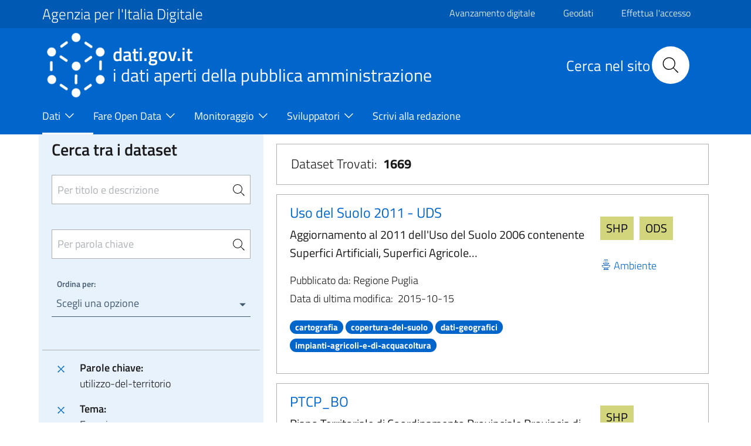

--- FILE ---
content_type: text/html; charset=UTF-8
request_url: https://www.dati.gov.it/view-dataset?tags=utilizzo-del-territorio&groups=energia%7Cambiente%7Cscienza
body_size: 13499
content:
<!DOCTYPE html>
<html lang="it" dir="ltr" prefix="content: http://purl.org/rss/1.0/modules/content/  dc: http://purl.org/dc/terms/  foaf: http://xmlns.com/foaf/0.1/  og: http://ogp.me/ns#  rdfs: http://www.w3.org/2000/01/rdf-schema#  schema: http://schema.org/  sioc: http://rdfs.org/sioc/ns#  sioct: http://rdfs.org/sioc/types#  skos: http://www.w3.org/2004/02/skos/core#  xsd: http://www.w3.org/2001/XMLSchema# ">
  <head>
    <meta name="viewport" content="width=device-width, initial-scale=1, shrink-to-fit=no">
    <meta charset="utf-8" />
<meta name="MobileOptimized" content="width" />
<meta name="HandheldFriendly" content="true" />
<meta name="viewport" content="width=device-width, initial-scale=1.0" />
<style>div#sliding-popup, div#sliding-popup .eu-cookie-withdraw-banner, .eu-cookie-withdraw-tab {background: #0779bf} div#sliding-popup.eu-cookie-withdraw-wrapper { background: transparent; } #sliding-popup h1, #sliding-popup h2, #sliding-popup h3, #sliding-popup p, #sliding-popup label, #sliding-popup div, .eu-cookie-compliance-more-button, .eu-cookie-compliance-secondary-button, .eu-cookie-withdraw-tab { color: #ffffff;} .eu-cookie-withdraw-tab { border-color: #ffffff;}</style>
<link rel="icon" href="/themes/icons/favicon.ico" type="image/vnd.microsoft.icon" />
<link rel="canonical" href="https://www.dati.gov.it/view-dataset" />
<link rel="shortlink" href="https://www.dati.gov.it/node/192" />

    <title>Dati | dati.gov.it</title>
    <link rel="stylesheet" media="all" href="/core/assets/vendor/jquery.ui/themes/base/core.css?t94fhx" />
<link rel="stylesheet" media="all" href="/core/assets/vendor/jquery.ui/themes/base/controlgroup.css?t94fhx" />
<link rel="stylesheet" media="all" href="/core/assets/vendor/jquery.ui/themes/base/checkboxradio.css?t94fhx" />
<link rel="stylesheet" media="all" href="/core/assets/vendor/jquery.ui/themes/base/resizable.css?t94fhx" />
<link rel="stylesheet" media="all" href="/core/assets/vendor/jquery.ui/themes/base/button.css?t94fhx" />
<link rel="stylesheet" media="all" href="/core/assets/vendor/jquery.ui/themes/base/dialog.css?t94fhx" />
<link rel="stylesheet" media="all" href="/themes/contrib/stable/css/core/components/progress.module.css?t94fhx" />
<link rel="stylesheet" media="all" href="/themes/contrib/stable/css/core/components/ajax-progress.module.css?t94fhx" />
<link rel="stylesheet" media="all" href="/themes/contrib/stable/css/system/components/align.module.css?t94fhx" />
<link rel="stylesheet" media="all" href="/themes/contrib/stable/css/system/components/fieldgroup.module.css?t94fhx" />
<link rel="stylesheet" media="all" href="/themes/contrib/stable/css/system/components/container-inline.module.css?t94fhx" />
<link rel="stylesheet" media="all" href="/themes/contrib/stable/css/system/components/clearfix.module.css?t94fhx" />
<link rel="stylesheet" media="all" href="/themes/contrib/stable/css/system/components/details.module.css?t94fhx" />
<link rel="stylesheet" media="all" href="/themes/contrib/stable/css/system/components/hidden.module.css?t94fhx" />
<link rel="stylesheet" media="all" href="/themes/contrib/stable/css/system/components/item-list.module.css?t94fhx" />
<link rel="stylesheet" media="all" href="/themes/contrib/stable/css/system/components/js.module.css?t94fhx" />
<link rel="stylesheet" media="all" href="/themes/contrib/stable/css/system/components/nowrap.module.css?t94fhx" />
<link rel="stylesheet" media="all" href="/themes/contrib/stable/css/system/components/position-container.module.css?t94fhx" />
<link rel="stylesheet" media="all" href="/themes/contrib/stable/css/system/components/reset-appearance.module.css?t94fhx" />
<link rel="stylesheet" media="all" href="/themes/contrib/stable/css/system/components/resize.module.css?t94fhx" />
<link rel="stylesheet" media="all" href="/themes/contrib/stable/css/system/components/system-status-counter.css?t94fhx" />
<link rel="stylesheet" media="all" href="/themes/contrib/stable/css/system/components/system-status-report-counters.css?t94fhx" />
<link rel="stylesheet" media="all" href="/themes/contrib/stable/css/system/components/system-status-report-general-info.css?t94fhx" />
<link rel="stylesheet" media="all" href="/themes/contrib/stable/css/system/components/tablesort.module.css?t94fhx" />
<link rel="stylesheet" media="all" href="/core/modules/ckeditor5/css/ckeditor5.dialog.fix.css?t94fhx" />
<link rel="stylesheet" media="all" href="/themes/contrib/stable/css/views/views.module.css?t94fhx" />
<link rel="stylesheet" media="all" href="/modules/contrib/eu_cookie_compliance/css/eu_cookie_compliance.css?t94fhx" />
<link rel="stylesheet" media="all" href="/core/assets/vendor/jquery.ui/themes/base/theme.css?t94fhx" />
<link rel="stylesheet" media="all" href="/modules/contrib/calendar/css/calendar.css?t94fhx" />
<link rel="stylesheet" media="all" href="/modules/contrib/calendar/css/calendar_multiday.css?t94fhx" />
<link rel="stylesheet" media="all" href="/modules/custom/twitter_tweets/css/twitter-feeds.css?t94fhx" />
<link rel="stylesheet" media="all" href="/themes/contrib/bootstrap_italia/assets/css/main.css?t94fhx" />
<link rel="stylesheet" media="all" href="/themes/contrib/bootstrap_italia/assets/agid/css/agid.css?t94fhx" />
<link rel="stylesheet" media="all" href="/themes/contrib/bootstrap_italia/assets/agid/css/icons.css?t94fhx" />
<link rel="stylesheet" media="all" href="/themes/contrib/bootstrap_italia/assets/agid/css/dataset-colors.css?t94fhx" />
<link rel="stylesheet" media="all" href="/themes/contrib/bootstrap_italia/assets/agid/css/injections.css?t94fhx" />
<link rel="stylesheet" media="all" href="/sites/default/files/asset_injector/css/footer_loghi-623964cf7c34453806922243fc4f910b.css?t94fhx" />

    
    <script>window.__PUBLIC_PATH__ = '/themes/contrib/bootstrap_italia/assets/fonts'</script>
  </head>
    <body class="user-anonymous path-node page-node-typepage">
        <a href="#" class="visually-hidden focusable">
      Salta al contenuto principale
    </a>
    
      <div class="dialog-off-canvas-main-canvas" data-off-canvas-main-canvas>
    <div id="page-default">
      
<a href="#" aria-hidden="true" data-attribute="back-to-top" class="back-to-top   ">
  
  

<svg class="icon       icon-light">
  <use xlink:href="/themes/contrib/bootstrap_italia/assets/icons/sprite.svg#it-arrow-up"></use>
</svg>
</a>
      <div class="it-header-wrapper">
      <div class="it-header-slim-wrapper">
    <div class="container">
      <div class="row">
        <div class="col-12">
          <div class="it-header-slim-wrapper-content">
            <a class="d-none d-lg-block navbar-brand font-25 pt-0 pb-0 focus-element" href="https://www.agid.gov.it" target="_blank">Agenzia per l&#039;Italia Digitale</a>
            <div class="nav-mobile">
              <nav>
                <a class="it-opener d-lg-none" data-toggle="collapse" href="https://www.agid.gov.it" role="button" aria-expanded="false" aria-controls="menu4">
                  <span>Agenzia per l&#039;Italia Digitale</span>
                  


<svg class="icon">
  <use xlink:href="/themes/contrib/bootstrap_italia/assets/icons/sprite.svg#it-expand"></use>
</svg>
                </a>
                <div class="link-list-wrapper collapse" id="menu4">
                                        <div id="it-region-header-slim-menu" class="region header_slim_menu">
    <nav role="navigation" aria-labelledby="block-slim-menu" id="block-slim">
            
  <h2 class="visually-hidden" id="block-slim-menu">Slim</h2>
  

        

                    <ul block="slim" class="link-list border-0">
                    <li  >
        <a href="https://avanzamentodigitale.italia.it/it" class="list-item pt-0 pb-0 mt-1 focus-element">Avanzamento digitale</a>
              </li>
                <li  >
        <a href="https://geodati.gov.it/geoportale/" class="list-item pt-0 pb-0 mt-1 focus-element">Geodati</a>
              </li>
                <li  >
        <a href="/index.php/user/login?current=/view-dataset" class="list-item pt-0 pb-0 mt-1 focus-element" data-drupal-link-system-path="user/login">Effettua l&#039;accesso</a>
              </li>
                <li  >
        <a href="/index.php/user/logout" class="list-item pt-0 pb-0 mt-1 focus-element" data-drupal-link-system-path="user/logout">Esci</a>
              </li>
        </ul>
  


  </nav>

  </div>

                                  </div>
              </nav>
              <script>
                const linkNode = document.querySelector('.it-header-slim-wrapper .nav-mobile a.it-opener');
                const linkIconNode = document.querySelector('.it-header-slim-wrapper .nav-mobile a.it-opener .icon');
                const menuNode = document.querySelector('.it-header-slim-wrapper .nav-mobile .link-list-wrapper');
                linkNode?.addEventListener('click', (event) => {
                  event.preventDefault();
                  menuNode?.classList.toggle('show');
                  if(linkIconNode && menuNode?.classList.contains('show')) {
                    linkIconNode.style.transform = 'rotate(180deg)';
                  } else {
                    linkIconNode.style.transform = '';
                  }
                });
              </script>
            </div>
            <div class="it-header-slim-right-zone">
                                                                                                      </div>
          </div>
        </div>
      </div>
    </div>
  </div>
    <div class="it-nav-wrapper">
      
<div class="it-header-center-wrapper">
  <div class="container">
    <div class="row">
      <div class="col-12">
        <div class="it-header-center-content-wrapper">
                      <div class="it-brand-wrapper">
                <div id="it-region-brand" class="region brand">
    <div id="it-block-headerlogo-3">
  
    
      
            <div><a href="/" class="focus-element">
<img  class="img-fluid img-logo-header-normal d-inline-block align-top" src="/themes/contrib/bootstrap_italia/logo.png" alt="Logo" /> 
<div class="it-brand-text">
<h2 class="no_toc font-45">dati.gov.it</h2>
<h3 class="no_toc d-none d-md-block" style="font-size: 30px;" >i dati aperti della pubblica amministrazione</h3>
</div>
</a></div>
      
  </div>

  </div>

            </div>
                    <div class="it-right-zone">
      <div class="it-search-wrapper">
        <div id="it-region-header-center-search" class="region header_center_search">
    <div id="it-block-headerricerca-2">
  
    
      
            <div><div class="it-right-zone">
    <h2 id="search_titolo" class="search_titolo search_titolo_normal">Cerca nel sito</h2>
    <form class="search" action="/search/contents" method="get">
        <div class="search__wrapper">
            <input  dir="auto" type="text" name="keys" placeholder="Cerca nel sito" id="search__field" class="search__field search_normal" title="Search">
            <button type="submit" id="search__icon" class="search__icon search_normal">
                <svg id="search_my_icon" class="icon search-icon-mob">
                    <use xlink:href="/themes/contrib/bootstrap_italia/assets/icons/sprite.svg#it-search"></use>
                </svg>
            </button>
        </div>
    </form>
</div></div>
      
  </div>

  </div>

    </div>
  </div>
        </div>
      </div>
    </div>
  </div>
</div>
      <div class="it-header-navbar-wrapper">
  <div class="container">
    <div class="row">
      <div class="col-12">
                    <div id="it-region-header-nav" class="region header_nav">
        <nav
      role="navigation"
      aria-labelledby="main-menu"
      class="navbar navbar-expand-lg has-megamenu"
    >
      <button class="custom-navbar-toggler" type="button" aria-controls="main-menu" aria-expanded="false" aria-label="Toggle navigation" data-target="#main-menu">
        


<svg class="icon">
  <use xlink:href="/themes/contrib/bootstrap_italia/assets/icons/sprite.svg#it-burger"></use>
</svg>
      </button>
      <div class="navbar-collapsable" id="main-menu" style="display: none;">
        <div class="overlay" style="display: none;"></div>
        <div class="close-div sr-only">
          <button class="btn close-menu" type="button"><span class="it-close"></span>Chiudi</button>
        </div>
                <h2 id="main-menu-title" class="visually-hidden">Main Menu</h2>
        <div class="menu-wrapper">
            
  <ul block="headermenu" class="navbar-nav">
    
              
                        <li class="nav-item dropdown active megamenu">
      <a
        class="nav-link dropdown-toggle  active pl-0 focus-element"
        data-toggle="dropdown" aria-expandend="false"
        href=""
              >
        <span>Dati</span>

                          


<svg class="icon">
  <use xlink:href="/themes/contrib/bootstrap_italia/assets/icons/sprite.svg#it-expand"></use>
</svg>
              </a>

                    <div class="dropdown-menu">

                                             <div class="row">
                              <div class="col-xs-12  col-lg  ">                   <div class="link-list-wrapper">
                    <ul class="link-list">
                                            
                                                                    <li>
                          <h3 class="no_toc">
                            <a
                              class="list-item   active large medium pl-0 "
                              
                              href="/index.php/view-dataset"
                                                              title="Il catalogo nazionale dei dati aperti"
                                                          >
                              <span>Open Data</span>
                                                              <p class="pt-3">Il catalogo nazionale dei dati aperti</p>
                                                          </a>
                          </h3>
                        </li>
                                             


<div class="link-list-wrapper">
  <ul class="link-list">
      
  
  </ul>
</div>

                    </ul>
                  </div>
                </div>
                              <div class="col-xs-12  col-lg  ">                   <div class="link-list-wrapper">
                    <ul class="link-list">
                                            
                                                                    <li>
                          <h3 class="no_toc">
                            <a
                              class="list-item    large medium pl-0 "
                              
                              href="/index.php/elenco-harvest-sources"
                                                              title="Elenco dei cataloghi federati con il portale dati.gov.it"
                                                          >
                              <span>Cataloghi</span>
                                                              <p class="pt-3">Elenco dei cataloghi federati con il portale dati.gov.it</p>
                                                          </a>
                          </h3>
                        </li>
                                             


<div class="link-list-wrapper">
  <ul class="link-list">
      
  
  </ul>
</div>

                    </ul>
                  </div>
                </div>
                              <div class="col-xs-12  col-lg  ">                   <div class="link-list-wrapper">
                    <ul class="link-list">
                                            
                                                                    <li>
                          <h3 class="no_toc">
                            <a
                              class="list-item    large medium pl-0 "
                              
                              href="/index.php/amministrazioni"
                                                              title="e altri soggetti che rendono disponibili dati di tipo aperto"
                                                          >
                              <span>Amministrazioni</span>
                                                              <p class="pt-3">e altri soggetti che rendono disponibili dati di tipo aperto</p>
                                                          </a>
                          </h3>
                        </li>
                                             


<div class="link-list-wrapper">
  <ul class="link-list">
      
  
  </ul>
</div>

                    </ul>
                  </div>
                </div>
                              <div class="col-xs-12  col-lg  ">                   <div class="link-list-wrapper">
                    <ul class="link-list">
                                            
                                                                    <li>
                          <h3 class="no_toc">
                            <a
                              class="list-item    large medium pl-0 "
                              
                              href="/index.php/view-dataset?access_rights=LIMITATO"
                                                              title="Sportello unico DGA"
                                                          >
                              <span>Dati protetti</span>
                                                              <p class="pt-3">Sportello unico DGA</p>
                                                          </a>
                          </h3>
                        </li>
                                             


<div class="link-list-wrapper">
  <ul class="link-list">
      
  
  </ul>
</div>

                    </ul>
                  </div>
                </div>
                           </div>
                   </div>
           </li>
  
              
                        <li class="nav-item dropdown megamenu">
      <a
        class="nav-link dropdown-toggle   pl-0 focus-element"
        data-toggle="dropdown" aria-expandend="false"
        href=""
              >
        <span>Fare Open Data</span>

                          


<svg class="icon">
  <use xlink:href="/themes/contrib/bootstrap_italia/assets/icons/sprite.svg#it-expand"></use>
</svg>
              </a>

                    <div class="dropdown-menu">

                                             <div class="row">
                              <div class="col-xs-12  ">                   <div class="link-list-wrapper">
                    <ul class="link-list">
                                            
                                                                    <li>
                          <h3 class="no_toc">
                            <a
                              class="list-item    large medium pl-0 "
                              
                              href="/index.php/fare-open-data/Strumenti-per-gli-Open-Data"
                                                          >
                              <span>Strumenti per gli Open Data</span>
                                                          </a>
                          </h3>
                        </li>
                                             


<div class="link-list-wrapper">
  <ul class="link-list">
      
  
  </ul>
</div>

                    </ul>
                  </div>
                </div>
                              <div class="col-xs-12  ">                   <div class="link-list-wrapper">
                    <ul class="link-list">
                                            
                                                                    <li>
                          <h3 class="no_toc">
                            <a
                              class="list-item    large medium pl-0 "
                              
                              href="/index.php/geodati"
                                                          >
                              <span>Geodati</span>
                                                          </a>
                          </h3>
                        </li>
                                             


<div class="link-list-wrapper">
  <ul class="link-list">
      
  
  </ul>
</div>

                    </ul>
                  </div>
                </div>
                              <div class="col-xs-12  ">                   <div class="link-list-wrapper">
                    <ul class="link-list">
                                            
                                                                    <li>
                          <h3 class="no_toc">
                            <a
                              class="list-item    large medium pl-0 "
                              
                              href="/index.php/Come-alimentare-il-Catalogo-nazionale"
                                                          >
                              <span>Come alimentare il Catalogo nazionale</span>
                                                          </a>
                          </h3>
                        </li>
                                             


<div class="link-list-wrapper">
  <ul class="link-list">
      
  
  </ul>
</div>

                    </ul>
                  </div>
                </div>
                              <div class="col-xs-12  ">                   <div class="link-list-wrapper">
                    <ul class="link-list">
                                            
                                                                    <li>
                          <h3 class="no_toc">
                            <a
                              class="list-item    large medium pl-0 "
                              
                              href="/index.php/contesto-normativo"
                                                          >
                              <span>Contesto Normativo</span>
                                                          </a>
                          </h3>
                        </li>
                                             


<div class="link-list-wrapper">
  <ul class="link-list">
      
  
  </ul>
</div>

                    </ul>
                  </div>
                </div>
                           </div>
                   </div>
           </li>
  
              
                        <li class="nav-item dropdown megamenu">
      <a
        class="nav-link dropdown-toggle   pl-0 focus-element"
        data-toggle="dropdown" aria-expandend="false"
        href=""
              >
        <span>Monitoraggio</span>

                          


<svg class="icon">
  <use xlink:href="/themes/contrib/bootstrap_italia/assets/icons/sprite.svg#it-expand"></use>
</svg>
              </a>

                    <div class="dropdown-menu">

                                             <div class="row">
                              <div class="col-xs-12  ">                   <div class="link-list-wrapper">
                    <ul class="link-list">
                                            
                                                                    <li>
                          <h3 class="no_toc">
                            <a
                              class="list-item    large medium pl-0 "
                              
                              href="/index.php/monitoraggio/paniere-dataset"
                                                          >
                              <span>Paniere Dataset</span>
                                                          </a>
                          </h3>
                        </li>
                                             


<div class="link-list-wrapper">
  <ul class="link-list">
      
  
  </ul>
</div>

                    </ul>
                  </div>
                </div>
                              <div class="col-xs-12  ">                   <div class="link-list-wrapper">
                    <ul class="link-list">
                                            
                                                                    <li>
                          <h3 class="no_toc">
                            <a
                              class="list-item    large medium pl-0 "
                              
                              href="/index.php/monitoraggio/grado-maturit%C3%A0-OD"
                                                          >
                              <span>Grado di maturità degli Open Data</span>
                                                          </a>
                          </h3>
                        </li>
                                             


<div class="link-list-wrapper">
  <ul class="link-list">
      
  
  </ul>
</div>

                    </ul>
                  </div>
                </div>
                              <div class="col-xs-12  ">                   <div class="link-list-wrapper">
                    <ul class="link-list">
                                            
                                                                    <li>
                          <h3 class="no_toc">
                            <a
                              class="list-item    large medium pl-0 "
                              
                              href="/index.php/Monitoraggio/Statistiche"
                                                          >
                              <span>Statistiche</span>
                                                          </a>
                          </h3>
                        </li>
                                             


<div class="link-list-wrapper">
  <ul class="link-list">
      
  
  </ul>
</div>

                    </ul>
                  </div>
                </div>
                              <div class="col-xs-12  ">                   <div class="link-list-wrapper">
                    <ul class="link-list">
                                            
                                                                    <li>
                          <h3 class="no_toc">
                            <a
                              class="list-item    large medium pl-0 "
                              
                              href="/index.php/Monitoraggio/MonitoraggioDinamico"
                                                          >
                              <span>Monitoraggio dinamico</span>
                                                          </a>
                          </h3>
                        </li>
                                             


<div class="link-list-wrapper">
  <ul class="link-list">
      
  
  </ul>
</div>

                    </ul>
                  </div>
                </div>
                           </div>
                   </div>
           </li>
  
              
                        <li class="nav-item dropdown megamenu">
      <a
        class="nav-link dropdown-toggle   pl-0 focus-element"
        data-toggle="dropdown" aria-expandend="false"
        href=""
              >
        <span>Sviluppatori</span>

                          


<svg class="icon">
  <use xlink:href="/themes/contrib/bootstrap_italia/assets/icons/sprite.svg#it-expand"></use>
</svg>
              </a>

                    <div class="dropdown-menu">

                                             <div class="row">
                              <div class="col-xs-12  ">                   <div class="link-list-wrapper">
                    <ul class="link-list">
                                            
                                                                    <li>
                          <h3 class="no_toc">
                            <a
                              class="list-item    large medium pl-0 "
                              
                              href="/index.php/api"
                                                          >
                              <span>API</span>
                                                          </a>
                          </h3>
                        </li>
                                             


<div class="link-list-wrapper">
  <ul class="link-list">
      
  
  </ul>
</div>

                    </ul>
                  </div>
                </div>
                              <div class="col-xs-12  ">                   <div class="link-list-wrapper">
                    <ul class="link-list">
                                            
                                                                    <li>
                          <h3 class="no_toc">
                            <a
                              class="list-item    large medium pl-0 "
                              
                              href="/index.php/sviluppatori/faq"
                                                          >
                              <span>FAQ</span>
                                                          </a>
                          </h3>
                        </li>
                                             


<div class="link-list-wrapper">
  <ul class="link-list">
      
  
  </ul>
</div>

                    </ul>
                  </div>
                </div>
                              <div class="col-xs-12  ">                   <div class="link-list-wrapper">
                    <ul class="link-list">
                                            
                                                                    <li>
                          <h3 class="no_toc">
                            <a
                              class="list-item    large medium pl-0 "
                              
                              href="/index.php/sviluppatori/sparqlclient"
                                                          >
                              <span>SPARQL Client</span>
                                                          </a>
                          </h3>
                        </li>
                                             


<div class="link-list-wrapper">
  <ul class="link-list">
      
  
  </ul>
</div>

                    </ul>
                  </div>
                </div>
                              <div class="col-xs-12  ">                   <div class="link-list-wrapper">
                    <ul class="link-list">
                                            
                                                                    <li>
                          <h3 class="no_toc">
                            <a
                              class="list-item    large medium pl-0 "
                              
                              href="/index.php/sviluppatori/validatore"
                                                          >
                              <span>Validatore</span>
                                                          </a>
                          </h3>
                        </li>
                                             


<div class="link-list-wrapper">
  <ul class="link-list">
      
  
  </ul>
</div>

                    </ul>
                  </div>
                </div>
                           </div>
                   </div>
           </li>
  
              
                        <li class="nav-item megamenu">
      <a
        class="nav-link    pl-0 focus-element"
        
        href="/index.php/scrivi-redazione"
              >
        <span>Scrivi alla redazione</span>

                            <svg class="icon"></svg>
              </a>

                 </li>
   </ul>


        </div>
      </div>
    </nav>

  </div>

              </div>
    </div>
  </div>
</div>
    </div>
  </div>
  

     <main>
    
    <div role="main" class="container-fluid main-container js-quickedit-main-content">
      
      
      <div class="row">
                
        <div class="col">
          <div class="it-content__wrapper">
              <div id="it-region-content" class="region content">
    <div id="it-block-bootstrap-italia-content">
  
    
      <article data-history-node-id="192" about="/view-dataset" typeof="schema:WebPage">

  
      <span property="schema:name" content="Dati" class="hidden"></span>


  
  <div>
    <div class="container main-container js-quickedit-main-content pl-4 pr-4" >
    <div class="row">
        <div class="col-12 col-lg-4  col-md-4 lightgrey-bg-a1">
            <div id="it-blocco-ricerca-dataset">
  
    
      <head>
              <script src="https://code.jquery.com/jquery-2.1.3.js"></script>
              <script src="https://code.jquery.com/ui/1.11.2/jquery-ui.js"></script>
            </head><form method="get" name="research" action="/view-dataset"><div class="row d-flex justify-content-center pr-3 pl-3 pt-3 pb-3" id="rigaRicercaAvanzata"><div class="col"><div class="form-group"><h4 class="mb-4 d-block" style="margin-top: -10px !important;">Cerca tra i dataset</h4><input type="search" class="autocomplete border pt-4 pb-4 pr-3 sidebar-input-search" placeholder="Per titolo e descrizione" id="Cerca" name="Cerca" value="" title="Per titolo e descrizione"><span class="autocomplete-search-icon pr-0 mr-2" aria-hidden="true"><button class="btn p-0" type="button" id="button-1" onclick="this.form.submit()"><svg class="icon icon-sm"><use xlink:href="/themes/contrib/bootstrap_italia/assets/icons/sprite.svg#it-search"></use></svg></button></span></div><div class="form-group"><input type="search" class="autocomplete border pt-4 pb-4 pr-3 sidebar-input-search" style="margin-top: -35px !important;" placeholder="Per parola chiave" id="tags_set" name="tags_set" title="Per parola chiave"><input type="hidden" id="tags" name="tags" value="utilizzo-del-territorio"><span class="autocomplete-search-icon pr-0 mr-2" style="margin-top: -2px !important;" aria-hidden="true"><button class="btn p-0" type="button" id="button-2" onclick="this.form.submit()"><svg class="icon icon-sm"><use xlink:href="/themes/contrib/bootstrap_italia/assets/icons/sprite.svg#it-search"></use></svg></button></span></div><div class="bootstrap-select-wrapper"><label>Ordina per:</label><select title="Scegli una opzione" id="ordinamento" name="ordinamento" onchange="this.form.submit()"><option value="" title="Scegli una opzione" data-content="Annulla ordinamento"><span class="reset-label"></span></option><option value="2" for="ordinamento">Titolo Dataset [A-Z]</option><option value="3" for="ordinamento">Titolo Dataset [Z-A]</option></select></div></div></div><input type="hidden" name="access_rights" value="PUBBLICO" title="access_rights"><input type="hidden" name="groups" value="energia|ambiente|scienza" title="groups"><input type="submit" style="visibility: hidden;" name="sort" title="sort"></form><script>
                  $(document).ready(function() {
                    $("#tags_set").change(function() {
                      var value = $("#tags_set").val();
                      $("#tags").val(value);
                    });

                    $("#tags_set").keyup(function() {

                      var domain = window.location.origin;
                      //console.log(domain);

                      if($(this).val().length > 2) {
                        $.ajax({
                          type: "GET",
                          url: domain + "/opendata/api/3/action/tag_autocomplete?query=" + $(this).val(),
                          success: function(data) {
                            $("#tags_set").autocomplete({
                              source: data["result"]
                            })
                          }
                        });
                      }
                    });
                  });
                </script>
  </div>
<div id="it-blocco-ricerca-dataset-filter">
  
    
      <div class="p-3 border-top"><div class="link-list-wrapper"><ul class="link-list mb-0"><li class="leaf d-flex"><a href="/view-dataset?groups=energia|ambiente|scienza"  class="list-item p-0 focus-element"><svg class="icon icon-primary align-bottom mt-0"><use xlink:href="/themes/contrib/bootstrap_italia/assets/icons/sprite.svg#it-close"></use></svg></a><div class="d-flex flex-column bd-highlight mb-3">
                    <div class="p-0 bd-highlight"><strong class="pl-3 pr-1">Parole chiave:</strong></div>
                    <div class="p-0 bd-highlight pl-3 pr-1">utilizzo-del-territorio</div>
                  </div></li><li class="leaf d-flex"><a href="/view-dataset?tags=utilizzo-del-territorio&groups=ambiente|scienza"  class="list-item p-0 focus-element"><svg class="icon icon-primary align-bottom mt-0"><use xlink:href="/themes/contrib/bootstrap_italia/assets/icons/sprite.svg#it-close"></use></svg></a><div class="d-flex flex-column bd-highlight mb-3">
                    <div class="p-0 bd-highlight"><strong class="pl-3 pr-1">Tema:</strong></div>
                    <div class="p-0 bd-highlight pl-3 pr-1">Energia</div>
                  </div></li><li class="leaf d-flex"><a href="/view-dataset?tags=utilizzo-del-territorio&groups=energia|scienza"  class="list-item p-0 focus-element"><svg class="icon icon-primary align-bottom mt-0"><use xlink:href="/themes/contrib/bootstrap_italia/assets/icons/sprite.svg#it-close"></use></svg></a><div class="d-flex flex-column bd-highlight mb-3">
                    <div class="p-0 bd-highlight"><strong class="pl-3 pr-1">Tema:</strong></div>
                    <div class="p-0 bd-highlight pl-3 pr-1">Ambiente</div>
                  </div></li><li class="leaf d-flex"><a href="/view-dataset?tags=utilizzo-del-territorio&groups=energia|ambiente"  class="list-item p-0 focus-element"><svg class="icon icon-primary align-bottom mt-0"><use xlink:href="/themes/contrib/bootstrap_italia/assets/icons/sprite.svg#it-close"></use></svg></a><div class="d-flex flex-column bd-highlight mb-3">
                    <div class="p-0 bd-highlight"><strong class="pl-3 pr-1">Tema:</strong></div>
                    <div class="p-0 bd-highlight pl-3 pr-1">Scienza e tecnologia</div>
                  </div></li></ul></div></div>
  </div>
<div id="it-blocco-ricerca-dataset-themes-catalogs">
  
    
      
      <div class="p-3 border-top">
        <h5 style="color:#5c6f82; font-weight:600;">Sportello unico dati protetti DGA</h5>
        <div class="yes-radio mb-2">
          <a style="display:flex; align-items:center; text-decoration:none" href="/view-dataset?tags=utilizzo-del-territorio&groups=energia%7Cambiente%7Cscienza&access_rights=PUBBLICO">
            <input type="radio" checked style="pointer-events:none; width:20px; height:20px;">
            <label class="pl-2 mb-0"><h5 class="mb-0" style="color:#5c6f82">NO</h5></label>
          </a>
        </div>
        <div class="yes-radio">
          <a style="display:flex; align-items:center; text-decoration:none" href="/view-dataset?tags=utilizzo-del-territorio&groups=energia%7Cambiente%7Cscienza&access_rights=LIMITATO">
            <input type="radio"  style="pointer-events:none; width:20px; height:20px;">
            <label class="pl-2 mb-0"><h5 class="mb-0" style="color:#5c6f82">SI</h5></label>
          </a>
        </div>
      </div>
    <div class="show-all hvd-radio p-3 border-top"><div class="inputs"><div class="yes-radio"><a style="display:flex; align-items: center; text-decoration: none" href="/view-dataset?access_rights=PUBBLICO&tags=utilizzo-del-territorio&groups=energia|ambiente|scienza&hvd_category=*"><input style="pointer-events: none; width: 20px; height: 20px;" type="checkbox" name="only-hvd" id="hvd-yes"/><label class="pl-2 mb-0" for="hvd-yes"><h5 class="mb-0" style="color: #5c6f82">Dati Elevato Valore (HVD)</h5></label></a></div></div></div><div id="accordionDiv1" class="collapse-div" role="tablist"><div class="collapse-header" id="headingA3"><button data-toggle="collapse" data-target="#accordion3" aria-expanded="true" aria-controls="accordion3"><h2> Categorie HVD </h2></button></div><div id="accordion3" class="collapse show" role="tabpanel" aria-labelledBy="headingA3" data-parent="#accordionDiv1"><div class="collapse-body"><div class="link-list-wrapper"><ul class="link-list font-menu-ckan">Non ci sono elementi da selezionare.</ul></div></div></div><div class="collapse-header" id="headingA1"><button data-toggle="collapse" data-target="#accordion1" aria-expanded="false" aria-controls="accordion1"><h2> Temi </h2></button></div><div id="accordion1" class="collapse" role="tabpanel" aria-labelledBy="headingA1" data-parent="#accordionDiv1"><div class="collapse-body"><div class="link-list-wrapper"><ul class="link-list font-menu-ckan">Non ci sono elementi da selezionare.</ul></div></div></div> <div class="collapse-header" id="headingA2"><button data-toggle="collapse" data-target="#accordion2" aria-expanded="false" aria-controls="accordion2"><h2> Cataloghi </h2></button></div>
      <div id="accordion2" class="collapse" role="tabpanel" aria-labelledBy="headingA2" data-parent="#accordionDiv1">
      <div class="collapse-body"><div class="link-list-wrapper"> <ul class="link-list font-menu-ckan">Non ci sono elementi da selezionare. <li class="button-load-more"><button class="btn-load-more-filter btn btn-outline"><span class="label-more" id="more-button-dataset">Mostra tutto</span><span class="label-less" style="display:none;" id="less-button-dataset">Mostra meno</span></button></li></ul> </div>
    </div>
    </div>
    </div>
  </div>

        </div>
        <div class="col-12 col-lg-8  col-md-8">
            <div id="it-blocco-ricerca-dataset-counter">
  
    
      <div class="view-dkan-datasets col-xs-12 border dataset-list-ml mb-3 mt-3 p-0">    <div class="form-group mb-3 mt-3 pl-4">        <p class="font-22">Dataset Trovati:&nbsp;&nbsp;<span class="font-weight-bold" id="countDataset">795</span></p>    </div></div>
  </div>
<div class="views-element-container" id="it-">
  
    
      <div><div class="view-dkan-datasets js-view-dom-id-07cdd0381a9a9d7d2fd56437d42e912d541b6226eb79a3560b2654e6067c4ec6">
  
  
  

      <header>
      <input type="hidden" id="totalDataset" name="totalDataser" value="1669">
    </header>
  
  
  

      <div class="vista-generale view-dkan-datasets col-xs-12 border dataset-list-ml mb-3 mt-3 p-3 views-row"><div class="views-field views-field-nothing-1"><span class="field-content"><article class="node node-dataset clearfix" id="9e2624a9-e0e4-46e8-bcc1-b7f4f2e9797b">
     <div class="row">
         <div class="col-12 col-lg-9  col-md-9">
             <div class="col-12">
                 <h5><a class="text-decoration-none focus-element" href="view-dataset/dataset?id=9e2624a9-e0e4-46e8-bcc1-b7f4f2e9797b">Uso del Suolo 2011 - UDS</a></h5>
             </div>
             <div class="col-12">
                 <p class="dataset-text-body">
                 Aggiornamento al 2011 dell&#039;Uso del Suolo 2006 contenente Superfici Artificiali, Superfici Agricole…
                 </p>
             </div>
             <div class="col-12">
                 <p class="mb-1">
                     Pubblicato da: Regione Puglia​​​​
                 </p>
             </div>
             <div class="col-12 d-flex">
                 <p>
                     Data di ultima modifica:&nbsp;&nbsp;
                 </p>
                 <p class="data-ultima-modifica">2015-10-15</p>
             </div>
            <div class="col-12">
                 <p class="dataset-text">
                     <a class="focus-element" href="?tags=cartografia"><span class="badge badge-pill badge-primary">cartografia</span></a>&nbsp;<a class="focus-element" href="?tags=copertura-del-suolo"><span class="badge badge-pill badge-primary">copertura-del-suolo</span></a>&nbsp;<a class="focus-element" href="?tags=dati-geografici"><span class="badge badge-pill badge-primary">dati-geografici</span></a>&nbsp;<a class="focus-element" href="?tags=impianti-agricoli-e-di-acquacoltura"><span class="badge badge-pill badge-primary">impianti-agricoli-e-di-acquacoltura
                 </p>
             </div>
         </div>
         <div class="col-12 col-lg-3 col-md-3">
             <div class="row pt-3">
                 <a id="9e2624a9-e0e4-46e8-bcc1-b7f4f2e9797b-9e801397-27a3-4633-aed1-5be4666246fc" href='https://dati.puglia.it/ckan/dataset/676e14b8-984b-41f9-8fed-057b23428f84/resource/0851fd61-5151-426c-b123-6d1e04b02149/download/udssuperficiagricole1.zip' class="text-truncate dataset-format focus-element" data-format='SHP' title="Scarica SHP" aria-label="Scarica SHP" aria-labelledby="9e2624a9-e0e4-46e8-bcc1-b7f4f2e9797b-9e801397-27a3-4633-aed1-5be4666246fc 9e2624a9-e0e4-46e8-bcc1-b7f4f2e9797b">SHP</a><a id="9e2624a9-e0e4-46e8-bcc1-b7f4f2e9797b-ab95f204-02c6-4290-ba6a-03e8e5a9b557" href='https://dati.puglia.it/ckan/dataset/676e14b8-984b-41f9-8fed-057b23428f84/resource/aff8415f-cbce-4f25-b1f1-9bad9f3a6798/download/legendausodelsuolo.ods' class="text-truncate dataset-format focus-element" data-format='ODS' title="Scarica ODS" aria-label="Scarica ODS" aria-labelledby="9e2624a9-e0e4-46e8-bcc1-b7f4f2e9797b-ab95f204-02c6-4290-ba6a-03e8e5a9b557 9e2624a9-e0e4-46e8-bcc1-b7f4f2e9797b">ODS</a>
             </div>
             <div class="row pt-4">
                  <a class="text-decoration-none focus-element" href="/view-dataset?groups=ambiente"><div class="col"><span class="font-icon-select-1 mr-1 icon-ambiente icon-dataset-group"></span>Ambiente</div></a>
             </div>                       
         </div>
     </div>
 </article></span></div></div>
    <div class="vista-generale view-dkan-datasets col-xs-12 border dataset-list-ml mb-3 mt-3 p-3 views-row"><div class="views-field views-field-nothing-1"><span class="field-content"><article class="node node-dataset clearfix" id="cba96ee9-11b3-46fd-af24-2d6050fd29b6">
     <div class="row">
         <div class="col-12 col-lg-9  col-md-9">
             <div class="col-12">
                 <h5><a class="text-decoration-none focus-element" href="view-dataset/dataset?id=cba96ee9-11b3-46fd-af24-2d6050fd29b6">PTCP_BO</a></h5>
             </div>
             <div class="col-12">
                 <p class="dataset-text-body">
                 Piano Territoriale di Coordinamento Provinciale Provincia di Bologna
                 </p>
             </div>
             <div class="col-12">
                 <p class="mb-1">
                     Pubblicato da: GeoDati - RNDT​​​​
                 </p>
             </div>
             <div class="col-12 d-flex">
                 <p>
                     Data di ultima modifica:&nbsp;&nbsp;
                 </p>
                 <p class="data-ultima-modifica">2017-04-12</p>
             </div>
            <div class="col-12">
                 <p class="dataset-text">
                     <a class="focus-element" href="?tags=eu"><span class="badge badge-pill badge-primary">eu</span></a>&nbsp;<a class="focus-element" href="?tags=regionale"><span class="badge badge-pill badge-primary">regionale</span></a>&nbsp;<a class="focus-element" href="?tags=utilizzo-del-territorio"><span class="badge badge-pill badge-primary">utilizzo-del-territorio</span></a>&nbsp;<a class="focus-element" href="?tags=zone-a-rischio-naturale"><span class="badge badge-pill badge-primary">zone-a-rischio-naturale</span></a>&nbsp;
                 </p>
             </div>
         </div>
         <div class="col-12 col-lg-3 col-md-3">
             <div class="row pt-3">
                 <a id="cba96ee9-11b3-46fd-af24-2d6050fd29b6-3c41e8c6-8334-4ce8-a088-2f42a666cb79" href='https://servizigis.regione.emilia-romagna.it/ctwmetadatiRER/metadatoISO.ejb?stato_FileIdentifier=iOrg01iEnP1fileIDcmbo:2021-01-13T115950' class="text-truncate dataset-format focus-element" data-format='SHP' title="Scarica SHP" aria-label="Scarica SHP" aria-labelledby="cba96ee9-11b3-46fd-af24-2d6050fd29b6-3c41e8c6-8334-4ce8-a088-2f42a666cb79 cba96ee9-11b3-46fd-af24-2d6050fd29b6">SHP</a>
             </div>
             <div class="row pt-4">
                  <a class="text-decoration-none focus-element" href="/view-dataset?groups=ambiente"><div class="col"><span class="font-icon-select-1 mr-1 icon-ambiente icon-dataset-group"></span>Ambiente</div></a><a class="text-decoration-none focus-element" href="/view-dataset?groups=economia"><div class="col"><span class="font-icon-select-1 mr-1 icon-economia icon-dataset-group"></span>Economia e finanze</div></a>
             </div>                       
         </div>
     </div>
 </article></span></div></div>
    <div class="vista-generale view-dkan-datasets col-xs-12 border dataset-list-ml mb-3 mt-3 p-3 views-row"><div class="views-field views-field-nothing-1"><span class="field-content"><article class="node node-dataset clearfix" id="fbb2ed60-c75f-43bb-b704-d2c44b394388">
     <div class="row">
         <div class="col-12 col-lg-9  col-md-9">
             <div class="col-12">
                 <h5><a class="text-decoration-none focus-element" href="view-dataset/dataset?id=fbb2ed60-c75f-43bb-b704-d2c44b394388">PTCP_BO - PTCP_BO Tavola 1</a></h5>
             </div>
             <div class="col-12">
                 <p class="dataset-text-body">
                 Integra e coordina i diversi aspetti (rischio idraulico, valore ecologico e paesaggistico) e i…
                 </p>
             </div>
             <div class="col-12">
                 <p class="mb-1">
                     Pubblicato da: GeoDati - RNDT​​​​
                 </p>
             </div>
             <div class="col-12 d-flex">
                 <p>
                     Data di ultima modifica:&nbsp;&nbsp;
                 </p>
                 <p class="data-ultima-modifica">2017-04-12</p>
             </div>
            <div class="col-12">
                 <p class="dataset-text">
                     <a class="focus-element" href="?tags=eu"><span class="badge badge-pill badge-primary">eu</span></a>&nbsp;<a class="focus-element" href="?tags=open-data"><span class="badge badge-pill badge-primary">open-data</span></a>&nbsp;<a class="focus-element" href="?tags=regionale"><span class="badge badge-pill badge-primary">regionale</span></a>&nbsp;<a class="focus-element" href="?tags=servizi-di-pubblica-utilita-e-servizi-amministrativi"><span class="badge badge-pill badge-primary">servizi-di-pubblica-utilita-e-servizi-amministrativi</span></a>&nbsp;
                 </p>
             </div>
         </div>
         <div class="col-12 col-lg-3 col-md-3">
             <div class="row pt-3">
                 <a id="fbb2ed60-c75f-43bb-b704-d2c44b394388-5fc87cf7-fa34-4974-9d90-e4f4dd5538a0" href='https://dati.cittametropolitana.bo.it//Engine/RAServeFile.php/f/allegati/TAV1_PTCP.zip' class="text-truncate dataset-format focus-element" data-format='SHP' title="Scarica SHP" aria-label="Scarica SHP" aria-labelledby="fbb2ed60-c75f-43bb-b704-d2c44b394388-5fc87cf7-fa34-4974-9d90-e4f4dd5538a0 fbb2ed60-c75f-43bb-b704-d2c44b394388">SHP</a>
             </div>
             <div class="row pt-4">
                  <a class="text-decoration-none focus-element" href="/view-dataset?groups=ambiente"><div class="col"><span class="font-icon-select-1 mr-1 icon-ambiente icon-dataset-group"></span>Ambiente</div></a><a class="text-decoration-none focus-element" href="/view-dataset?groups=economia"><div class="col"><span class="font-icon-select-1 mr-1 icon-economia icon-dataset-group"></span>Economia e finanze</div></a><a class="text-decoration-none focus-element" href="/view-dataset?groups=governo"><div class="col"><span class="font-icon-select-1 mr-1 icon-governo icon-dataset-group"></span>Governo e settore pubblico</div></a>
             </div>                       
         </div>
     </div>
 </article></span></div></div>
    <div class="vista-generale view-dkan-datasets col-xs-12 border dataset-list-ml mb-3 mt-3 p-3 views-row"><div class="views-field views-field-nothing-1"><span class="field-content"><article class="node node-dataset clearfix" id="d9f18d13-d9d1-44f1-9263-aed781c7af20">
     <div class="row">
         <div class="col-12 col-lg-9  col-md-9">
             <div class="col-12">
                 <h5><a class="text-decoration-none focus-element" href="view-dataset/dataset?id=d9f18d13-d9d1-44f1-9263-aed781c7af20">PTCP_BO - PTCP_BO Tavola 2a</a></h5>
             </div>
             <div class="col-12">
                 <p class="dataset-text-body">
                 Assume i contenuti della pianificazione di bacino discendenti dagli elaborati prodotti dall&#039;…
                 </p>
             </div>
             <div class="col-12">
                 <p class="mb-1">
                     Pubblicato da: GeoDati - RNDT​​​​
                 </p>
             </div>
             <div class="col-12 d-flex">
                 <p>
                     Data di ultima modifica:&nbsp;&nbsp;
                 </p>
                 <p class="data-ultima-modifica">2017-04-12</p>
             </div>
            <div class="col-12">
                 <p class="dataset-text">
                     <a class="focus-element" href="?tags=eu"><span class="badge badge-pill badge-primary">eu</span></a>&nbsp;<a class="focus-element" href="?tags=open-data"><span class="badge badge-pill badge-primary">open-data</span></a>&nbsp;<a class="focus-element" href="?tags=regionale"><span class="badge badge-pill badge-primary">regionale</span></a>&nbsp;<a class="focus-element" href="?tags=servizi-di-pubblica-utilita-e-servizi-amministrativi"><span class="badge badge-pill badge-primary">servizi-di-pubblica-utilita-e-servizi-amministrativi</span></a>&nbsp;
                 </p>
             </div>
         </div>
         <div class="col-12 col-lg-3 col-md-3">
             <div class="row pt-3">
                 <a id="d9f18d13-d9d1-44f1-9263-aed781c7af20-3075467e-3aac-4024-84f7-d19eb0c69fa1" href='https://dati.cittametropolitana.bo.it//Engine/RAServeFile.php/f/allegati/TAV2a_PTCP.zip' class="text-truncate dataset-format focus-element" data-format='SHP' title="Scarica SHP" aria-label="Scarica SHP" aria-labelledby="d9f18d13-d9d1-44f1-9263-aed781c7af20-3075467e-3aac-4024-84f7-d19eb0c69fa1 d9f18d13-d9d1-44f1-9263-aed781c7af20">SHP</a>
             </div>
             <div class="row pt-4">
                  <a class="text-decoration-none focus-element" href="/view-dataset?groups=ambiente"><div class="col"><span class="font-icon-select-1 mr-1 icon-ambiente icon-dataset-group"></span>Ambiente</div></a><a class="text-decoration-none focus-element" href="/view-dataset?groups=economia"><div class="col"><span class="font-icon-select-1 mr-1 icon-economia icon-dataset-group"></span>Economia e finanze</div></a><a class="text-decoration-none focus-element" href="/view-dataset?groups=governo"><div class="col"><span class="font-icon-select-1 mr-1 icon-governo icon-dataset-group"></span>Governo e settore pubblico</div></a>
             </div>                       
         </div>
     </div>
 </article></span></div></div>
    <div class="vista-generale view-dkan-datasets col-xs-12 border dataset-list-ml mb-3 mt-3 p-3 views-row"><div class="views-field views-field-nothing-1"><span class="field-content"><article class="node node-dataset clearfix" id="3a1341bf-f212-4e66-9aa3-84b68d2a7b23">
     <div class="row">
         <div class="col-12 col-lg-9  col-md-9">
             <div class="col-12">
                 <h5><a class="text-decoration-none focus-element" href="view-dataset/dataset?id=3a1341bf-f212-4e66-9aa3-84b68d2a7b23">PTCP_BO - PTCP_BO Tavola 2b</a></h5>
             </div>
             <div class="col-12">
                 <p class="dataset-text-body">
                 Recepimento del Piano di Tutela delle Acque della Regione Emilia-Romagna (PTA) Il 4 aprile 2011 il…
                 </p>
             </div>
             <div class="col-12">
                 <p class="mb-1">
                     Pubblicato da: GeoDati - RNDT​​​​
                 </p>
             </div>
             <div class="col-12 d-flex">
                 <p>
                     Data di ultima modifica:&nbsp;&nbsp;
                 </p>
                 <p class="data-ultima-modifica">2017-04-12</p>
             </div>
            <div class="col-12">
                 <p class="dataset-text">
                     <a class="focus-element" href="?tags=eu"><span class="badge badge-pill badge-primary">eu</span></a>&nbsp;<a class="focus-element" href="?tags=open-data"><span class="badge badge-pill badge-primary">open-data</span></a>&nbsp;<a class="focus-element" href="?tags=regionale"><span class="badge badge-pill badge-primary">regionale</span></a>&nbsp;<a class="focus-element" href="?tags=servizi-di-pubblica-utilita-e-servizi-amministrativi"><span class="badge badge-pill badge-primary">servizi-di-pubblica-utilita-e-servizi-amministrativi</span></a>&nbsp;
                 </p>
             </div>
         </div>
         <div class="col-12 col-lg-3 col-md-3">
             <div class="row pt-3">
                 <a id="3a1341bf-f212-4e66-9aa3-84b68d2a7b23-83199119-7518-421a-94f5-fcdd1393e801" href='https://dati.cittametropolitana.bo.it//Engine/RAServeFile.php/f/allegati/TAV2b_PTCP.zip' class="text-truncate dataset-format focus-element" data-format='SHP' title="Scarica SHP" aria-label="Scarica SHP" aria-labelledby="3a1341bf-f212-4e66-9aa3-84b68d2a7b23-83199119-7518-421a-94f5-fcdd1393e801 3a1341bf-f212-4e66-9aa3-84b68d2a7b23">SHP</a>
             </div>
             <div class="row pt-4">
                  <a class="text-decoration-none focus-element" href="/view-dataset?groups=ambiente"><div class="col"><span class="font-icon-select-1 mr-1 icon-ambiente icon-dataset-group"></span>Ambiente</div></a><a class="text-decoration-none focus-element" href="/view-dataset?groups=economia"><div class="col"><span class="font-icon-select-1 mr-1 icon-economia icon-dataset-group"></span>Economia e finanze</div></a><a class="text-decoration-none focus-element" href="/view-dataset?groups=governo"><div class="col"><span class="font-icon-select-1 mr-1 icon-governo icon-dataset-group"></span>Governo e settore pubblico</div></a>
             </div>                       
         </div>
     </div>
 </article></span></div></div>
    <div class="vista-generale view-dkan-datasets col-xs-12 border dataset-list-ml mb-3 mt-3 p-3 views-row"><div class="views-field views-field-nothing-1"><span class="field-content"><article class="node node-dataset clearfix" id="4cb4f091-351a-48f4-9d4e-dc0db54887d5">
     <div class="row">
         <div class="col-12 col-lg-9  col-md-9">
             <div class="col-12">
                 <h5><a class="text-decoration-none focus-element" href="view-dataset/dataset?id=4cb4f091-351a-48f4-9d4e-dc0db54887d5">PTCP_BO - PTCP_BO Tavola 2c</a></h5>
             </div>
             <div class="col-12">
                 <p class="dataset-text-body">
                 La \&quot;Carta degli Effetti Locali Attesi fornisce indicazioni per attuare la riduzione del rischio…
                 </p>
             </div>
             <div class="col-12">
                 <p class="mb-1">
                     Pubblicato da: GeoDati - RNDT​​​​
                 </p>
             </div>
             <div class="col-12 d-flex">
                 <p>
                     Data di ultima modifica:&nbsp;&nbsp;
                 </p>
                 <p class="data-ultima-modifica">2017-04-12</p>
             </div>
            <div class="col-12">
                 <p class="dataset-text">
                     <a class="focus-element" href="?tags=eu"><span class="badge badge-pill badge-primary">eu</span></a>&nbsp;<a class="focus-element" href="?tags=open-data"><span class="badge badge-pill badge-primary">open-data</span></a>&nbsp;<a class="focus-element" href="?tags=regionale"><span class="badge badge-pill badge-primary">regionale</span></a>&nbsp;<a class="focus-element" href="?tags=servizi-di-pubblica-utilita-e-servizi-amministrativi"><span class="badge badge-pill badge-primary">servizi-di-pubblica-utilita-e-servizi-amministrativi</span></a>&nbsp;
                 </p>
             </div>
         </div>
         <div class="col-12 col-lg-3 col-md-3">
             <div class="row pt-3">
                 <a id="4cb4f091-351a-48f4-9d4e-dc0db54887d5-268fbcda-dbeb-45ba-b570-920d5fb0e33f" href='https://dati.cittametropolitana.bo.it//Engine/RAServeFile.php/f/allegati/TAV2c_PTCP.zip' class="text-truncate dataset-format focus-element" data-format='SHP' title="Scarica SHP" aria-label="Scarica SHP" aria-labelledby="4cb4f091-351a-48f4-9d4e-dc0db54887d5-268fbcda-dbeb-45ba-b570-920d5fb0e33f 4cb4f091-351a-48f4-9d4e-dc0db54887d5">SHP</a>
             </div>
             <div class="row pt-4">
                  <a class="text-decoration-none focus-element" href="/view-dataset?groups=ambiente"><div class="col"><span class="font-icon-select-1 mr-1 icon-ambiente icon-dataset-group"></span>Ambiente</div></a><a class="text-decoration-none focus-element" href="/view-dataset?groups=economia"><div class="col"><span class="font-icon-select-1 mr-1 icon-economia icon-dataset-group"></span>Economia e finanze</div></a><a class="text-decoration-none focus-element" href="/view-dataset?groups=governo"><div class="col"><span class="font-icon-select-1 mr-1 icon-governo icon-dataset-group"></span>Governo e settore pubblico</div></a>
             </div>                       
         </div>
     </div>
 </article></span></div></div>
    <div class="vista-generale view-dkan-datasets col-xs-12 border dataset-list-ml mb-3 mt-3 p-3 views-row"><div class="views-field views-field-nothing-1"><span class="field-content"><article class="node node-dataset clearfix" id="f866f0d4-e159-43df-87a5-e021f190b394">
     <div class="row">
         <div class="col-12 col-lg-9  col-md-9">
             <div class="col-12">
                 <h5><a class="text-decoration-none focus-element" href="view-dataset/dataset?id=f866f0d4-e159-43df-87a5-e021f190b394">PTCP_BO - PTCP_BO Tavola 3</a></h5>
             </div>
             <div class="col-12">
                 <p class="dataset-text-body">
                 Contenuti della tavola: Unità di paesaggio, Sistema ambientale, Sistema insediativo, Sistema delle…
                 </p>
             </div>
             <div class="col-12">
                 <p class="mb-1">
                     Pubblicato da: GeoDati - RNDT​​​​
                 </p>
             </div>
             <div class="col-12 d-flex">
                 <p>
                     Data di ultima modifica:&nbsp;&nbsp;
                 </p>
                 <p class="data-ultima-modifica">2017-04-12</p>
             </div>
            <div class="col-12">
                 <p class="dataset-text">
                     <a class="focus-element" href="?tags=eu"><span class="badge badge-pill badge-primary">eu</span></a>&nbsp;<a class="focus-element" href="?tags=open-data"><span class="badge badge-pill badge-primary">open-data</span></a>&nbsp;<a class="focus-element" href="?tags=regionale"><span class="badge badge-pill badge-primary">regionale</span></a>&nbsp;<a class="focus-element" href="?tags=servizi-di-pubblica-utilita-e-servizi-amministrativi"><span class="badge badge-pill badge-primary">servizi-di-pubblica-utilita-e-servizi-amministrativi</span></a>&nbsp;
                 </p>
             </div>
         </div>
         <div class="col-12 col-lg-3 col-md-3">
             <div class="row pt-3">
                 <a id="f866f0d4-e159-43df-87a5-e021f190b394-fe3aa08b-4fa3-40b0-94af-0e70ecd68de0" href='https://dati.cittametropolitana.bo.it//Engine/RAServeFile.php/f/allegati/TAV3_PTCP.zip' class="text-truncate dataset-format focus-element" data-format='SHP' title="Scarica SHP" aria-label="Scarica SHP" aria-labelledby="f866f0d4-e159-43df-87a5-e021f190b394-fe3aa08b-4fa3-40b0-94af-0e70ecd68de0 f866f0d4-e159-43df-87a5-e021f190b394">SHP</a>
             </div>
             <div class="row pt-4">
                  <a class="text-decoration-none focus-element" href="/view-dataset?groups=ambiente"><div class="col"><span class="font-icon-select-1 mr-1 icon-ambiente icon-dataset-group"></span>Ambiente</div></a><a class="text-decoration-none focus-element" href="/view-dataset?groups=economia"><div class="col"><span class="font-icon-select-1 mr-1 icon-economia icon-dataset-group"></span>Economia e finanze</div></a><a class="text-decoration-none focus-element" href="/view-dataset?groups=governo"><div class="col"><span class="font-icon-select-1 mr-1 icon-governo icon-dataset-group"></span>Governo e settore pubblico</div></a>
             </div>                       
         </div>
     </div>
 </article></span></div></div>
    <div class="vista-generale view-dkan-datasets col-xs-12 border dataset-list-ml mb-3 mt-3 p-3 views-row"><div class="views-field views-field-nothing-1"><span class="field-content"><article class="node node-dataset clearfix" id="cdd65508-ae2e-4b4b-91ce-95ebcba69c3e">
     <div class="row">
         <div class="col-12 col-lg-9  col-md-9">
             <div class="col-12">
                 <h5><a class="text-decoration-none focus-element" href="view-dataset/dataset?id=cdd65508-ae2e-4b4b-91ce-95ebcba69c3e">PTCP_BO - PTCP_BO Tavola 4a</a></h5>
             </div>
             <div class="col-12">
                 <p class="dataset-text-body">
                 Variante al PTCP sul sistema della mobilità provinciale approvata con delibera del Consiglio…
                 </p>
             </div>
             <div class="col-12">
                 <p class="mb-1">
                     Pubblicato da: GeoDati - RNDT​​​​
                 </p>
             </div>
             <div class="col-12 d-flex">
                 <p>
                     Data di ultima modifica:&nbsp;&nbsp;
                 </p>
                 <p class="data-ultima-modifica">2017-04-12</p>
             </div>
            <div class="col-12">
                 <p class="dataset-text">
                     <a class="focus-element" href="?tags=eu"><span class="badge badge-pill badge-primary">eu</span></a>&nbsp;<a class="focus-element" href="?tags=open-data"><span class="badge badge-pill badge-primary">open-data</span></a>&nbsp;<a class="focus-element" href="?tags=regionale"><span class="badge badge-pill badge-primary">regionale</span></a>&nbsp;<a class="focus-element" href="?tags=servizi-di-pubblica-utilita-e-servizi-amministrativi"><span class="badge badge-pill badge-primary">servizi-di-pubblica-utilita-e-servizi-amministrativi</span></a>&nbsp;
                 </p>
             </div>
         </div>
         <div class="col-12 col-lg-3 col-md-3">
             <div class="row pt-3">
                 <a id="cdd65508-ae2e-4b4b-91ce-95ebcba69c3e-3c3ba6c2-09d8-47ba-b5c1-2249a53fbf48" href='https://dati.cittametropolitana.bo.it//Engine/RAServeFile.php/f/allegati/TAV4a_PTCP.zip' class="text-truncate dataset-format focus-element" data-format='SHP' title="Scarica SHP" aria-label="Scarica SHP" aria-labelledby="cdd65508-ae2e-4b4b-91ce-95ebcba69c3e-3c3ba6c2-09d8-47ba-b5c1-2249a53fbf48 cdd65508-ae2e-4b4b-91ce-95ebcba69c3e">SHP</a>
             </div>
             <div class="row pt-4">
                  <a class="text-decoration-none focus-element" href="/view-dataset?groups=ambiente"><div class="col"><span class="font-icon-select-1 mr-1 icon-ambiente icon-dataset-group"></span>Ambiente</div></a><a class="text-decoration-none focus-element" href="/view-dataset?groups=economia"><div class="col"><span class="font-icon-select-1 mr-1 icon-economia icon-dataset-group"></span>Economia e finanze</div></a><a class="text-decoration-none focus-element" href="/view-dataset?groups=governo"><div class="col"><span class="font-icon-select-1 mr-1 icon-governo icon-dataset-group"></span>Governo e settore pubblico</div></a>
             </div>                       
         </div>
     </div>
 </article></span></div></div>
    <div class="vista-generale view-dkan-datasets col-xs-12 border dataset-list-ml mb-3 mt-3 p-3 views-row"><div class="views-field views-field-nothing-1"><span class="field-content"><article class="node node-dataset clearfix" id="b1981bb1-3fce-48a6-8185-ce2c1d7c02e9">
     <div class="row">
         <div class="col-12 col-lg-9  col-md-9">
             <div class="col-12">
                 <h5><a class="text-decoration-none focus-element" href="view-dataset/dataset?id=b1981bb1-3fce-48a6-8185-ce2c1d7c02e9">PTCP_BO - PTCP_BO Tavola 4b</a></h5>
             </div>
             <div class="col-12">
                 <p class="dataset-text-body">
                 Variante al PTCP sul sistema della mobilità provinciale approvata con delibera del Consiglio…
                 </p>
             </div>
             <div class="col-12">
                 <p class="mb-1">
                     Pubblicato da: GeoDati - RNDT​​​​
                 </p>
             </div>
             <div class="col-12 d-flex">
                 <p>
                     Data di ultima modifica:&nbsp;&nbsp;
                 </p>
                 <p class="data-ultima-modifica">2017-04-12</p>
             </div>
            <div class="col-12">
                 <p class="dataset-text">
                     <a class="focus-element" href="?tags=eu"><span class="badge badge-pill badge-primary">eu</span></a>&nbsp;<a class="focus-element" href="?tags=open-data"><span class="badge badge-pill badge-primary">open-data</span></a>&nbsp;<a class="focus-element" href="?tags=regionale"><span class="badge badge-pill badge-primary">regionale</span></a>&nbsp;<a class="focus-element" href="?tags=servizi-di-pubblica-utilita-e-servizi-amministrativi"><span class="badge badge-pill badge-primary">servizi-di-pubblica-utilita-e-servizi-amministrativi</span></a>&nbsp;
                 </p>
             </div>
         </div>
         <div class="col-12 col-lg-3 col-md-3">
             <div class="row pt-3">
                 <a id="b1981bb1-3fce-48a6-8185-ce2c1d7c02e9-a42f935b-da65-4be9-b925-5ff2ba86c134" href='https://dati.cittametropolitana.bo.it//Engine/RAServeFile.php/f/allegati/TAV4b_PTCP.zip' class="text-truncate dataset-format focus-element" data-format='SHP' title="Scarica SHP" aria-label="Scarica SHP" aria-labelledby="b1981bb1-3fce-48a6-8185-ce2c1d7c02e9-a42f935b-da65-4be9-b925-5ff2ba86c134 b1981bb1-3fce-48a6-8185-ce2c1d7c02e9">SHP</a>
             </div>
             <div class="row pt-4">
                  <a class="text-decoration-none focus-element" href="/view-dataset?groups=ambiente"><div class="col"><span class="font-icon-select-1 mr-1 icon-ambiente icon-dataset-group"></span>Ambiente</div></a><a class="text-decoration-none focus-element" href="/view-dataset?groups=economia"><div class="col"><span class="font-icon-select-1 mr-1 icon-economia icon-dataset-group"></span>Economia e finanze</div></a><a class="text-decoration-none focus-element" href="/view-dataset?groups=governo"><div class="col"><span class="font-icon-select-1 mr-1 icon-governo icon-dataset-group"></span>Governo e settore pubblico</div></a>
             </div>                       
         </div>
     </div>
 </article></span></div></div>
    <div class="vista-generale view-dkan-datasets col-xs-12 border dataset-list-ml mb-3 mt-3 p-3 views-row"><div class="views-field views-field-nothing-1"><span class="field-content"><article class="node node-dataset clearfix" id="d58d0c2f-f5e1-4ead-9ecc-fe049d02d785">
     <div class="row">
         <div class="col-12 col-lg-9  col-md-9">
             <div class="col-12">
                 <h5><a class="text-decoration-none focus-element" href="view-dataset/dataset?id=d58d0c2f-f5e1-4ead-9ecc-fe049d02d785">PTCP_BO - PTCP_BO Tavola 5</a></h5>
             </div>
             <div class="col-12">
                 <p class="dataset-text-body">
                 Individua la rete ecologica di livello provinciale comeriferimento per la definizione e lo sviluppo…
                 </p>
             </div>
             <div class="col-12">
                 <p class="mb-1">
                     Pubblicato da: GeoDati - RNDT​​​​
                 </p>
             </div>
             <div class="col-12 d-flex">
                 <p>
                     Data di ultima modifica:&nbsp;&nbsp;
                 </p>
                 <p class="data-ultima-modifica">2017-04-12</p>
             </div>
            <div class="col-12">
                 <p class="dataset-text">
                     <a class="focus-element" href="?tags=eu"><span class="badge badge-pill badge-primary">eu</span></a>&nbsp;<a class="focus-element" href="?tags=open-data"><span class="badge badge-pill badge-primary">open-data</span></a>&nbsp;<a class="focus-element" href="?tags=regionale"><span class="badge badge-pill badge-primary">regionale</span></a>&nbsp;<a class="focus-element" href="?tags=servizi-di-pubblica-utilita-e-servizi-amministrativi"><span class="badge badge-pill badge-primary">servizi-di-pubblica-utilita-e-servizi-amministrativi</span></a>&nbsp;
                 </p>
             </div>
         </div>
         <div class="col-12 col-lg-3 col-md-3">
             <div class="row pt-3">
                 <a id="d58d0c2f-f5e1-4ead-9ecc-fe049d02d785-1f5a121f-e28d-4805-b65b-e1f6a2cb8645" href='https://dati.cittametropolitana.bo.it//Engine/RAServeFile.php/f/allegati/TAV5_PTCP.zip' class="text-truncate dataset-format focus-element" data-format='SHP' title="Scarica SHP" aria-label="Scarica SHP" aria-labelledby="d58d0c2f-f5e1-4ead-9ecc-fe049d02d785-1f5a121f-e28d-4805-b65b-e1f6a2cb8645 d58d0c2f-f5e1-4ead-9ecc-fe049d02d785">SHP</a>
             </div>
             <div class="row pt-4">
                  <a class="text-decoration-none focus-element" href="/view-dataset?groups=ambiente"><div class="col"><span class="font-icon-select-1 mr-1 icon-ambiente icon-dataset-group"></span>Ambiente</div></a><a class="text-decoration-none focus-element" href="/view-dataset?groups=economia"><div class="col"><span class="font-icon-select-1 mr-1 icon-economia icon-dataset-group"></span>Economia e finanze</div></a><a class="text-decoration-none focus-element" href="/view-dataset?groups=governo"><div class="col"><span class="font-icon-select-1 mr-1 icon-governo icon-dataset-group"></span>Governo e settore pubblico</div></a>
             </div>                       
         </div>
     </div>
 </article></span></div></div>

    <nav class="pagination-wrapper justify-content-center" aria-label="Paginazione risultati">
  <ul class="pagination justify-content-center js-pager__items">
        <li class="page-item disabled">
      <a class="page-link text" href="" tabindex="-1"
        aria-hidden="true" >
                
  

<svg class="icon       icon-primary">
  <use xlink:href="/themes/contrib/bootstrap_italia/assets/icons/sprite.svg#it-chevron-left"></use>
</svg>
                      </a>
    </li>
                    <li class="page-item active">
                        <a class="page-link"  aria-current="page" href="?tags=utilizzo-del-territorio&amp;groups=energia%7Cambiente%7Cscienza&amp;page=0" title="Pagina attuale"
         aria-current="page">
        <span class="visually-hidden">
          Pagina attuale
        </span>
        <span class="d-inline-block d-sm-none">Pagina </span>1
      </a>
    </li>
        <li class="page-item d-none d-sm-flex">
                        <a class="page-link"  href="?tags=utilizzo-del-territorio&amp;groups=energia%7Cambiente%7Cscienza&amp;page=1" title="Go to page 2"
        >
        <span class="visually-hidden">
          Pagina
        </span>
        2
      </a>
    </li>
        <li class="page-item d-none d-sm-flex">
                        <a class="page-link"  href="?tags=utilizzo-del-territorio&amp;groups=energia%7Cambiente%7Cscienza&amp;page=2" title="Go to page 3"
        >
        <span class="visually-hidden">
          Pagina
        </span>
        3
      </a>
    </li>
        <li class="page-item d-none d-sm-flex">
                        <a class="page-link"  href="?tags=utilizzo-del-territorio&amp;groups=energia%7Cambiente%7Cscienza&amp;page=3" title="Go to page 4"
        >
        <span class="visually-hidden">
          Pagina
        </span>
        4
      </a>
    </li>
        <li class="page-item d-none d-sm-flex">
                        <a class="page-link"  href="?tags=utilizzo-del-territorio&amp;groups=energia%7Cambiente%7Cscienza&amp;page=4" title="Go to page 5"
        >
        <span class="visually-hidden">
          Pagina
        </span>
        5
      </a>
    </li>
        <li class="page-item d-none d-sm-flex">
                        <a class="page-link"  href="?tags=utilizzo-del-territorio&amp;groups=energia%7Cambiente%7Cscienza&amp;page=5" title="Go to page 6"
        >
        <span class="visually-hidden">
          Pagina
        </span>
        6
      </a>
    </li>
        <li class="page-item d-none d-sm-flex">
                        <a class="page-link"  href="?tags=utilizzo-del-territorio&amp;groups=energia%7Cambiente%7Cscienza&amp;page=6" title="Go to page 7"
        >
        <span class="visually-hidden">
          Pagina
        </span>
        7
      </a>
    </li>
            <li class="page-item d-none d-sm-flex"><span class="page-link">...</span></li>
            <li class="page-item d-none d-sm-flex"><a class="page-link" href="?tags=utilizzo-del-territorio&amp;groups=energia%7Cambiente%7Cscienza&amp;page=166">167</a></li>
            <li class="page-item">
      <a class="page-link text" href="?tags=utilizzo-del-territorio&amp;groups=energia%7Cambiente%7Cscienza&amp;page=1">
                        
  

<svg class="icon       icon-primary">
  <use xlink:href="/themes/contrib/bootstrap_italia/assets/icons/sprite.svg#it-chevron-right"></use>
</svg>
              </a>
    </li>
      </ul>
</nav>


  
  

  
  
</div>
</div>

  </div>

        </div>
    </div>
</div>
  </div>

</article>

  </div>

  </div>

          </div>
        </div> 
                
      </div>     </div>   </main>
   

    <footer class="it-footer">
    <div class="it-footer-main">
      <div class="container">
        <div class="row pt-5 pb-3">
            <div class="col-lg-4 col-md-4 col-sm-4" >
                <section>
    <div class="row clearfix">
      <div class="col-sm-12">
        <div class="it-brand-wrapper  pt-0">
            <div id="it-region-footer-brand" class="region footer_brand">
    <div id="it-block-logoagidfooter">
  
    
      
            <div><p><img alt="Logo Agid" data-entity-type="file" data-entity-uuid="baa105c7-9f89-42fa-9781-39429c455966" src="/sites/default/files/agid-logo.png" width="267" height="57" loading="lazy"></p>

<p><span style="text-decoration: underline"><a href="https://www.google.it/maps/place/Via+Liszt,+21,+00144+Roma+RM/@41.8336525,12.4653778,17z/data=!3m1!4b1!4m5!3m4!1s0x13258ae3d27bf449:0x5aa2ce4a30bafdda!8m2!3d41.8336485!4d12.4675665" target="new">Via Liszt 21 - 00144 Roma</a></span></p>

<p><strong>Telefono:</strong> +39 06852641<br>
<strong>Codice fiscale:</strong> 97735020584<br>
<strong>PEC: </strong><a href="mailto:protocollo@pec.agid.gov.it" style="text-decoration: underline; display: contents !important;">protocollo@pec.agid.gov.it</a></p>
</div>
      
  </div>

  </div>

        </div>
      </div>
    </div>
  </section>
            </div>
            <div class="col-lg-8 col-md-8 col-sm-8" >
              
    <div class="row" id="footer-menu-links">
      <div class="col-lg-6 col-md-6 col-sm-6" >
        <div class="row">
            <div class="col-lg-12 col-md-12 col-sm-12"><br><br></div>
            <div class="col-lg-12 col-md-12 col-sm-12">
                  <div id="it-region-footer-first" class="region footer_first">
    <nav role="navigation" aria-labelledby="block-footermenu1-menu" id="block-footermenu1">
            
  <h2 class="visually-hidden" id="block-footermenu1-menu">footer-menu-1 </h2>
  

        <div class="link-list-wrapper">
    <ul block="footermenu1" class="footer-list link-list clearfix ml-3 mr-3">
                    <li class="footer-menu">
                <a href="https://www.agid.gov.it/it/dati/basi-dati-interesse-nazionale" class="footer-menu focus-element">Basi Dati di Interesse Nazionale</a>
            </li>
                    <li class="footer-menu">
                <a href="https://geodati.gov.it/geoportale/" class="footer-menu focus-element">GeoDati</a>
            </li>
                    <li class="footer-menu">
                <a href="https://registry.geodati.gov.it/registry" class="footer-menu focus-element">Sistema di Registri INSPIRE</a>
            </li>
                    <li class="footer-menu">
                <a href="https://inspire-geoportal.ec.europa.eu/" class="footer-menu focus-element">INSPIRE Geoportal</a>
            </li>
                    <li class="footer-menu">
                <a href="https://inspire-regadmin.jrc.ec.europa.eu/ror" class="footer-menu focus-element">INSPIRE Register Federation</a>
            </li>
                    <li class="footer-menu">
                <a href="https://data.europa.eu/" class="footer-menu focus-element">data.europa.eu</a>
            </li>
                    <li class="footer-menu">
                <a href="https://webanalytics.italia.it/" class="footer-menu focus-element">Web Analytics Italia</a>
            </li>
                    <li class="footer-menu">
                <a href="https://indicepa.gov.it/documentale/index.php" class="footer-menu focus-element">Indice delle PA</a>
            </li>
            </ul>
</div>

  </nav>

  </div>

            </div>
        </div>
      </div>
      <div class="col-lg-6 col-md-6 col-sm-6" >
          <div class="row">
              <div class="col-lg-12 col-md-12 col-sm-12">
                                            <ul class="list-inline text-left social ml-3 mr-3">
                        <li class="list-inline-item">
            <a aria-label="Facebook" href="https://www.facebook.com/AgIDGovIT/" target="_blank" class="text-white">
              


<svg class="icon  icon-white">
  <use xlink:href="/themes/contrib/bootstrap_italia/assets/icons/sprite.svg#it-facebook"></use>
</svg>
            </a>
          </li>
                                <li class="list-inline-item">
            <a aria-label="Medium" href="https://medium.com/@AgidGov" target="_blank" class="text-white">
              


<svg class="icon  icon-white">
  <use xlink:href="/themes/contrib/bootstrap_italia/assets/icons/sprite.svg#it-medium"></use>
</svg>
            </a>
          </li>
                                <li class="list-inline-item">
            <a aria-label="Twitter" href="https://twitter.com/DatiGovIT" target="_blank" class="text-white">
              


<svg class="icon  icon-white">
  <use xlink:href="/themes/contrib/bootstrap_italia/assets/icons/sprite.svg#it-twitter"></use>
</svg>
            </a>
          </li>
                                <li class="list-inline-item">
            <a aria-label="YouTube" href="https://www.youtube.com/channel/UCxJmOWf__YcLgB19gy5dGQQ" target="_blank" class="text-white">
              


<svg class="icon  icon-white">
  <use xlink:href="/themes/contrib/bootstrap_italia/assets/icons/sprite.svg#it-youtube"></use>
</svg>
            </a>
          </li>
                  </ul>
                                </div>
                                <div class="col-lg-12 col-md-12 col-sm-12">
                        <div id="it-region-footer-second" class="region footer_second">
    <nav role="navigation" aria-labelledby="block-footermenu2-menu" id="block-footermenu2">
            
  <h2 class="visually-hidden" id="block-footermenu2-menu">footer-menu-2</h2>
  

        <div class="link-list-wrapper">
    <ul block="footermenu2" class="footer-list link-list clearfix ml-3 mr-3">
                    <li class="footer-menu">
                <a href="/chi-siamo" class="footer-menu focus-element" data-drupal-link-system-path="node/23">Chi siamo</a>
            </li>
                    <li class="footer-menu">
                <a href="/scrivi-redazione" class="footer-menu focus-element" data-drupal-link-system-path="node/193">Scrivi alla redazione</a>
            </li>
                    <li class="footer-menu">
                <a href="/notizie.xml" class="footer-menu focus-element" data-drupal-link-system-path="notizie.xml">Feed RSS</a>
            </li>
            </ul>
</div>

  </nav>

  </div>

                  </div>
                        </div>
      </div>
    </div>
            <div class="row">
                                  <div class="col-lg-6 col-md-6 col-sm-6">
                  
              </div>
                  </div>
    
            </div>
        </div>
      </div>
    </div>
    <div class="it-footer-small-prints  clearfix" style="background: #003366">

          <section class="py-0 border-white border-top">
        <div class="container">
            <div class="row">
                <div class="col-12 pb-2">
                      <div id="it-region-footer-small-prints" class="region footer_small_prints">
    <div id="it-block-footerloghi">
  
    
      
            <div><div class="row mt-2">
<div class="col-lg-2 mr-auto" style="padding-top: 40px;"><a href="https://ec.europa.eu/italy/home_it"><img alt="Unione Europea" class="img-fluid d-inline-block mobile-loghi" src="/sites/default/files/2021-03/unione%20europea%20logo.png"></a></div>

<div class="col-lg-2 mr-auto pt-4"><a href="https://www.agenziacoesione.gov.it/"><img alt="Agenzia per la coesione territoriale" class="img-fluid d-inline-block mobile-loghi" src="/sites/default/files/2021-03/agenzia%20per%20la%20coesione%20territoriale%20logo.png"></a></div>

<div class="col-lg-2 mr-auto pt-4"><a href="http://www.funzionepubblica.gov.it/"><img alt="Dipartimento della funzione pubblica" class="img-fluid d-inline-block mobile-loghi mobile-loghi-pubblica" src="/sites/default/files/2021-03/dipartimento%20della%20funzione%20pubblica%20logo.png"></a></div>

<div class="col-lg-2 mr-auto pt-1"><a href="http://www.pongovernance1420.gov.it"><img alt="Pon" class="img-fluid d-inline-block mobile-loghi mobile-loghi-pon" src="/sites/default/files/2021-03/pon%20logo.png"></a></div>

<div class="col-lg-2 mr-auto pt-5"><a href="www.agid.gov.it"><img alt="Agid" class="img-fluid d-inline-block mobile-loghi mobile-loghi-agid" src="/sites/default/files/2021-03/agid%20logo.png" style="margin-top:-5px;"></a></div>
</div>
</div>
      
  </div>
<nav role="navigation" aria-labelledby="block-footersmallmenu-menu" id="block-footersmallmenu">
            
  <h2 class="visually-hidden" id="block-footersmallmenu-menu">footer-small-menu </h2>
  

        <h3 class="sr-only">Useful links section</h3>
<ul block="footersmallmenu" class="it-footer-small-prints-list list-inline mb-0 d-flex justify-content-between flex-column flex-md-row">
      <li class="list-inline-item">
      <a href="https://form.agid.gov.it/view/09bbf2b0-9885-11f0-b64b-5934cbfdb51c" class="list-inline-item footer-small-menu-link focus-element">Dichiarazione di accessibilità</a>
    </li>
      <li class="list-inline-item">
      <a href="/index.php/mappa-del-sito" class="list-inline-item footer-small-menu-link focus-element" data-drupal-link-system-path="node/245">Mappa del sito</a>
    </li>
      <li class="list-inline-item">
      <a href="/index.php/social" class="list-inline-item footer-small-menu-link focus-element" data-drupal-link-system-path="node/26">Media policy</a>
    </li>
      <li class="list-inline-item">
      <a href="/index.php/note-legali" class="list-inline-item footer-small-menu-link focus-element" data-drupal-link-system-path="node/24">Note legali</a>
    </li>
      <li class="list-inline-item">
      <a href="/index.php/policy" class="list-inline-item footer-small-menu-link focus-element" data-drupal-link-system-path="node/25">Privacy policy</a>
    </li>
  </ul>

  </nav>

  </div>

                </div>
            </div>
        </div>
    </section>
          </div>
  </footer>
</div>

  </div>

    
    <script type="application/json" data-drupal-selector="drupal-settings-json">{"path":{"baseUrl":"\/","pathPrefix":"","currentPath":"node\/192","currentPathIsAdmin":false,"isFront":false,"currentLanguage":"it","currentQuery":{"groups":"energia|ambiente|scienza","tags":"utilizzo-del-territorio"}},"pluralDelimiter":"\u0003","suppressDeprecationErrors":true,"ajaxPageState":{"libraries":"[base64]","theme":"bootstrap_italia","theme_token":null},"ajaxTrustedUrl":[],"eu_cookie_compliance":{"cookie_policy_version":"1.0.0","popup_enabled":false,"popup_agreed_enabled":true,"popup_hide_agreed":false,"popup_clicking_confirmation":false,"popup_scrolling_confirmation":false,"popup_html_info":false,"use_mobile_message":false,"mobile_popup_html_info":false,"mobile_breakpoint":768,"popup_html_agreed":"\u003Cdiv aria-labelledby=\u0022popup-text\u0022 class=\u0022eu-cookie-compliance-banner eu-cookie-compliance-banner-thank-you\u0022\u003E\n  \u003Cdiv class=\u0022popup-content agreed eu-cookie-compliance-content\u0022\u003E\n    \u003Cdiv id=\u0022popup-text\u0022 class=\u0022eu-cookie-compliance-message\u0022 role=\u0022document\u0022\u003E\n      \u003Ch2\u003EGrazie per aver accettato i cookie.\u003C\/h2\u003E\n\u003Cp\u003ESe vuoi puoi chiudere questo messaggio oppure puoi approfondire l\u0027argomento sulla nostra informativa.\u003C\/p\u003E\n\n    \u003C\/div\u003E\n    \u003Cdiv id=\u0022popup-buttons\u0022 class=\u0022eu-cookie-compliance-buttons\u0022\u003E\n      \u003Cbutton type=\u0022button\u0022 class=\u0022hide-popup-button eu-cookie-compliance-hide-button \u0022\u003EGrazie\u003C\/button\u003E\n              \u003Cbutton type=\u0022button\u0022 class=\u0022find-more-button eu-cookie-compliance-more-button-thank-you \u0022 \u003EMaggiori informazioni\u003C\/button\u003E\n          \u003C\/div\u003E\n  \u003C\/div\u003E\n\u003C\/div\u003E","popup_use_bare_css":false,"popup_height":"auto","popup_width":"100%","popup_delay":1000,"popup_link":"\/policy","popup_link_new_window":false,"popup_position":false,"fixed_top_position":true,"popup_language":"it","store_consent":false,"better_support_for_screen_readers":false,"cookie_name":"","reload_page":false,"domain":"","domain_all_sites":false,"popup_eu_only":false,"popup_eu_only_js":false,"cookie_lifetime":100,"cookie_session":0,"set_cookie_session_zero_on_disagree":0,"disagree_do_not_show_popup":false,"method":"opt_out","automatic_cookies_removal":true,"allowed_cookies":"","withdraw_markup":"\u003Cbutton type=\u0022button\u0022 class=\u0022eu-cookie-withdraw-tab\u0022\u003EPrivacy settings\u003C\/button\u003E\n\u003Cdiv aria-labelledby=\u0022popup-text\u0022 class=\u0022eu-cookie-withdraw-banner\u0022\u003E\n  \u003Cdiv class=\u0022popup-content info eu-cookie-compliance-content\u0022\u003E\n    \u003Cdiv id=\u0022popup-text\u0022 class=\u0022eu-cookie-compliance-message\u0022 role=\u0022document\u0022\u003E\n      \u003Ch2\u003EWe use cookies on this site to enhance your user experience\u003C\/h2\u003E\n\u003Cp\u003EYou have given your consent for us to set cookies.\u003C\/p\u003E\n\n    \u003C\/div\u003E\n    \u003Cdiv id=\u0022popup-buttons\u0022 class=\u0022eu-cookie-compliance-buttons\u0022\u003E\n      \u003Cbutton type=\u0022button\u0022 class=\u0022eu-cookie-withdraw-button \u0022\u003EWithdraw consent\u003C\/button\u003E\n    \u003C\/div\u003E\n  \u003C\/div\u003E\n\u003C\/div\u003E","withdraw_enabled":false,"reload_options":0,"reload_routes_list":"","withdraw_button_on_info_popup":false,"cookie_categories":[],"cookie_categories_details":[],"enable_save_preferences_button":true,"cookie_value_disagreed":"0","cookie_value_agreed_show_thank_you":"1","cookie_value_agreed":"2","containing_element":"body","settings_tab_enabled":false,"olivero_primary_button_classes":"","olivero_secondary_button_classes":"","close_button_action":"close_banner","open_by_default":false,"modules_allow_popup":true,"hide_the_banner":false,"geoip_match":true},"user":{"uid":0,"permissionsHash":"a996f0514bd6210ea2f814ae151161cc5619444794afda787e42d80cdae39daa"}}</script>
<script src="/core/assets/vendor/jquery/jquery.min.js?v=3.7.1"></script>
<script src="/core/assets/vendor/once/once.min.js?v=1.0.1"></script>
<script src="/sites/default/files/languages/it_Gr-l3EwhDHNFMlZ86zn0Jd5nvhbZyG6JrX6I3jiSwGg.js?t94fhx"></script>
<script src="/core/misc/drupalSettingsLoader.js?v=10.3.5"></script>
<script src="/core/misc/drupal.js?v=10.3.5"></script>
<script src="/core/misc/drupal.init.js?v=10.3.5"></script>
<script src="/core/assets/vendor/jquery.ui/ui/version-min.js?v=10.3.5"></script>
<script src="/core/assets/vendor/jquery.ui/ui/data-min.js?v=10.3.5"></script>
<script src="/core/assets/vendor/jquery.ui/ui/disable-selection-min.js?v=10.3.5"></script>
<script src="/core/assets/vendor/jquery.ui/ui/form-min.js?v=10.3.5"></script>
<script src="/core/assets/vendor/jquery.ui/ui/jquery-patch-min.js?v=10.3.5"></script>
<script src="/core/assets/vendor/jquery.ui/ui/scroll-parent-min.js?v=10.3.5"></script>
<script src="/core/assets/vendor/jquery.ui/ui/unique-id-min.js?v=10.3.5"></script>
<script src="/core/assets/vendor/jquery.ui/ui/focusable-min.js?v=10.3.5"></script>
<script src="/core/assets/vendor/jquery.ui/ui/ie-min.js?v=10.3.5"></script>
<script src="/core/assets/vendor/jquery.ui/ui/keycode-min.js?v=10.3.5"></script>
<script src="/core/assets/vendor/jquery.ui/ui/plugin-min.js?v=10.3.5"></script>
<script src="/core/assets/vendor/jquery.ui/ui/safe-active-element-min.js?v=10.3.5"></script>
<script src="/core/assets/vendor/jquery.ui/ui/safe-blur-min.js?v=10.3.5"></script>
<script src="/core/assets/vendor/jquery.ui/ui/widget-min.js?v=10.3.5"></script>
<script src="/core/assets/vendor/jquery.ui/ui/labels-min.js?v=10.3.5"></script>
<script src="/core/assets/vendor/jquery.ui/ui/widgets/controlgroup-min.js?v=10.3.5"></script>
<script src="/core/assets/vendor/jquery.ui/ui/form-reset-mixin-min.js?v=10.3.5"></script>
<script src="/core/assets/vendor/jquery.ui/ui/widgets/mouse-min.js?v=10.3.5"></script>
<script src="/core/assets/vendor/jquery.ui/ui/widgets/checkboxradio-min.js?v=10.3.5"></script>
<script src="/core/assets/vendor/jquery.ui/ui/widgets/draggable-min.js?v=10.3.5"></script>
<script src="/core/assets/vendor/jquery.ui/ui/widgets/resizable-min.js?v=10.3.5"></script>
<script src="/core/assets/vendor/jquery.ui/ui/widgets/button-min.js?v=10.3.5"></script>
<script src="/core/assets/vendor/jquery.ui/ui/widgets/dialog-min.js?v=10.3.5"></script>
<script src="/core/assets/vendor/tabbable/index.umd.min.js?v=6.2.0"></script>
<script src="/core/assets/vendor/tua-body-scroll-lock/tua-bsl.umd.min.js?v=10.3.5"></script>
<script src="/sites/default/files/asset_injector/js/script_js-2b5b7d00f21ba006fb91cfd0a5a4d7f7.js?t94fhx"></script>
<script src="/sites/default/files/asset_injector/js/title_fixer_for_images-f724158e51033e5368171072f88c880f.js?t94fhx"></script>
<script src="/core/misc/progress.js?v=10.3.5"></script>
<script src="/core/assets/vendor/loadjs/loadjs.min.js?v=4.3.0"></script>
<script src="/core/misc/debounce.js?v=10.3.5"></script>
<script src="/core/misc/announce.js?v=10.3.5"></script>
<script src="/core/misc/message.js?v=10.3.5"></script>
<script src="/core/misc/ajax.js?v=10.3.5"></script>
<script src="/themes/contrib/stable/js/ajax.js?v=10.3.5"></script>
<script src="/core/misc/displace.js?v=10.3.5"></script>
<script src="/core/misc/jquery.tabbable.shim.js?v=10.3.5"></script>
<script src="/core/misc/position.js?v=10.3.5"></script>
<script src="/core/misc/dialog/dialog-deprecation.js?v=10.3.5"></script>
<script src="/core/misc/dialog/dialog.js?v=10.3.5"></script>
<script src="/core/misc/dialog/dialog.position.js?v=10.3.5"></script>
<script src="/core/misc/dialog/dialog.jquery-ui.js?v=10.3.5"></script>
<script src="/core/modules/ckeditor5/js/ckeditor5.dialog.fix.js?v=10.3.5"></script>
<script src="/core/misc/dialog/dialog.ajax.js?v=10.3.5"></script>
<script src="/modules/custom/gestioneutenti/js/advanced_search.js?t94fhx"></script>
<script src="/themes/contrib/bootstrap_italia/assets/js/bundle.js?t94fhx"></script>
<script src="/themes/contrib/bootstrap_italia/assets/js/bootstrap-select.min.js?t94fhx"></script>
<script src="/core/assets/vendor/js-cookie/js.cookie.min.js?v=3.0.5"></script>
<script src="/modules/contrib/eu_cookie_compliance/js/eu_cookie_compliance.min.js?v=10.3.5" defer></script>

  </body>
</html>
